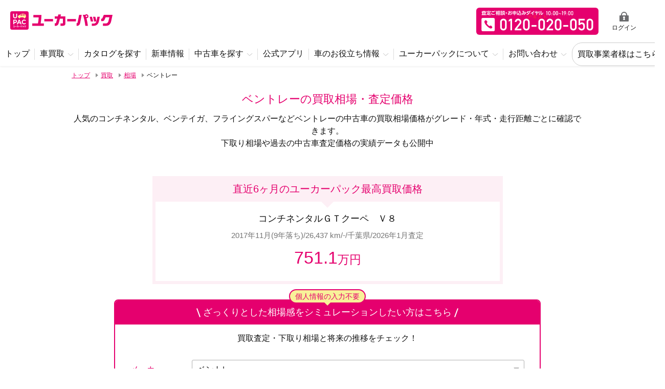

--- FILE ---
content_type: text/html; charset=utf-8
request_url: https://ucarpac.com/sell/m115
body_size: 14337
content:
<!DOCTYPE html>
<html class="no-js" xmlns:og="http://ogp.me/ns#" xmlns:fb="https://www.facebook.com/2008/fbml">
	<head>
		<meta charset="UTF-8">
		<meta name="viewport" content="width=device-width, initial-scale=1, shrink-to-fit=no">

		<title>ベントレーの買取相場・査定価格の実績データが満載 | ユーカーパック</title>
		<meta name="keywords" content="ユーカーパック,ucarpac,Ucar査定,ユーカーサテイ,買取,中古車,査定,ユーカー" />
		<meta name="description" content="車が高く売れる「ユーカーパック」が紹介するベントレーの買取相場・査定価格情報。人気のコンチネンタル、ベンテイガ、フライングスパーなどベントレーの中古車の買取相場価格がグレード・年式・走行距離ごとに確認できます。下取り相場や過去の中古車査定価格の実績データも公開中" />
		<meta name="copyright" content="Copyright UcarPAC Co. LTD." />
		<!-- 全体 OGP -->
<meta property="og:title" content="ベントレーの買取相場・査定価格の実績データが満載 | ユーカーパック" />
<meta property="og:description" content="車が高く売れる「ユーカーパック」が紹介するベントレーの買取相場・査定価格情報。人気のコンチネンタル、ベンテイガ、フライングスパーなどベントレーの中古車の買取相場価格がグレード・年式・走行距離ごとに確認できます。下取り相場や過去の中古車査定価格の実績データも公開中" />
<meta property="og:locale" content="ja_JP" />
<meta property="og:site_name" content="UcarPAC" />
<meta property="og:url" content="https://ucarpac.com/sell/m115" />
<meta property="og:image" content="https://cdn.ucarpac.com/assets/og-d23b7a12ed40c752e3948c91cc08a9196048be5e6fdbd8833c11a432d2ff9d8f.png" />

<!-- Facebook OGP -->
  <meta property="og:type" content="article" />
  <meta property="article:publisher", content="https://www.facebook.com/ucarpac/" />
<meta property="fb:app_id", content="1517984135092982" />

<!-- Twitter OGP -->
<meta name="twitter:card", content="summary_large_image" />
<meta name="twitter:site", content="@UcarPac" />
<meta name="twitter:image", content="https://cdn.ucarpac.com/assets/og-d23b7a12ed40c752e3948c91cc08a9196048be5e6fdbd8833c11a432d2ff9d8f.png" />
<meta name="twitter:title", content="ベントレーの買取相場・査定価格の実績データが満載 | ユーカーパック" />
<meta name="twitter:description", content="車が高く売れる「ユーカーパック」が紹介するベントレーの買取相場・査定価格情報。人気のコンチネンタル、ベンテイガ、フライングスパーなどベントレーの中古車の買取相場価格がグレード・年式・走行距離ごとに確認できます。下取り相場や過去の中古車査定価格の実績データも公開中" />
<meta name="twitter:url", content="https://ucarpac.com/sell/m115" />

		<link rel="canonical" href="https://ucarpac.com/sell/m115" />
		<link rel="icon" type="image/png" href="https://cdn.ucarpac.com/assets/favicon-06591ba775e3be7cfcdab738ae4dd47d5a782203140e8f0bd723375948662a43.ico" />
		<link rel="icon" type="image/png" href="https://cdn.ucarpac.com/assets/apple-touch-icon-180x180-7604eecf062d73769ff0b5d79619b42b5baa43ffc24ac3e83291baaa79b2538c.png" sizes="180x180" />
		<link rel="stylesheet" media="screen" href="https://cdn.ucarpac.com/assets/front/application-0c8ee2159c12138593a70f5fb93400dbb13fc68ce342618755a9028ca21c97f7.css" />

		<script>
  window.UcarApp = {
    controller: "sell/home",
    action: "car_maker"
  };
</script>

		<script src="https://cdn.ucarpac.com/assets/front/application-d692e62545ac0711a8ada49780e15b689f42ca4ce91c36691f65cda3b5a9220e.js"></script>
		<script src="https://cdnjs.cloudflare.com/ajax/libs/lazysizes/3.0.0/lazysizes.min.js" async></script><script src="https://cdnjs.cloudflare.com/ajax/libs/lazysizes/3.0.0/plugins/include/ls.include.min.js" async></script>

		<!-- Google Tag Manager -->
		<script>(function(w,d,s,l,i){w[l]=w[l]||[];w[l].push({'gtm.start':
		new Date().getTime(),event:'gtm.js'});var f=d.getElementsByTagName(s)[0],
		j=d.createElement(s),dl=l!='dataLayer'?'&l='+l:'';j.async=true;j.src=
		'https://www.googletagmanager.com/gtm.js?id='+i+dl;f.parentNode.insertBefore(j,f);
		})(window,document,'script','dataLayer','GTM-5T625M');</script>
		<!-- End Google Tag Manager -->

		<meta name="csrf-param" content="authenticity_token" />
<meta name="csrf-token" content="9fULUP5yNN8VeD7Z21tosLdijZH6ahWbkcTmkTJ1tq+e74lbtFRQcTGK5bVsbRiuczmKNFqKWzNXYMcUgwJ0Ug==" />

		

    <!-- Start VWO Async SmartCode -->
    <link rel="preconnect" href="https://dev.visualwebsiteoptimizer.com" />
    <script type='text/javascript' id='vwoCode'>
      window._vwo_code || (function() {
      var account_id=808217,
      version=2.0,
      settings_tolerance=2000,
      hide_element='body',
      hide_element_style = 'opacity:0 !important;filter:alpha(opacity=0) !important;background:none !important',
      /* DO NOT EDIT BELOW THIS LINE */
      f=false,w=window,d=document,v=d.querySelector('#vwoCode'),cK='_vwo_'+account_id+'_settings',cc={};try{var c=JSON.parse(localStorage.getItem('_vwo_'+account_id+'_config'));cc=c&&typeof c==='object'?c:{}}catch(e){}var stT=cc.stT==='session'?w.sessionStorage:w.localStorage;code={use_existing_jquery:function(){return typeof use_existing_jquery!=='undefined'?use_existing_jquery:undefined},library_tolerance:function(){return typeof library_tolerance!=='undefined'?library_tolerance:undefined},settings_tolerance:function(){return cc.sT||settings_tolerance},hide_element_style:function(){return'{'+(cc.hES||hide_element_style)+'}'},hide_element:function(){return typeof cc.hE==='string'?cc.hE:hide_element},getVersion:function(){return version},finish:function(){if(!f){f=true;var e=d.getElementById('_vis_opt_path_hides');if(e)e.parentNode.removeChild(e)}},finished:function(){return f},load:function(e){var t=this.getSettings(),n=d.createElement('script'),i=this;if(t){n.textContent=t;d.getElementsByTagName('head')[0].appendChild(n);if(!w.VWO||VWO.caE){stT.removeItem(cK);i.load(e)}}else{n.fetchPriority='high';n.src=e;n.type='text/javascript';n.onerror=function(){_vwo_code.finish()};d.getElementsByTagName('head')[0].appendChild(n)}},getSettings:function(){try{var e=stT.getItem(cK);if(!e){return}e=JSON.parse(e);if(Date.now()>e.e){stT.removeItem(cK);return}return e.s}catch(e){return}},init:function(){if(d.URL.indexOf('__vwo_disable__')>-1)return;var e=this.settings_tolerance();w._vwo_settings_timer=setTimeout(function(){_vwo_code.finish();stT.removeItem(cK)},e);var t=d.currentScript,n=d.createElement('style'),i=this.hide_element(),r=t&&!t.async&&i?i+this.hide_element_style():'',c=d.getElementsByTagName('head')[0];n.setAttribute('id','_vis_opt_path_hides');v&&n.setAttribute('nonce',v.nonce);n.setAttribute('type','text/css');if(n.styleSheet)n.styleSheet.cssText=r;else n.appendChild(d.createTextNode(r));c.appendChild(n);this.load('https://dev.visualwebsiteoptimizer.com/j.php?a='+account_id+'&u='+encodeURIComponent(d.URL)+'&vn='+version)}};w._vwo_code=code;code.init();})();
    </script>
    <!-- End VWO Async SmartCode -->


	</head>
	<body class="" id="sell">
		<div class="wrapper">
			
<header class="headerContainer">
	<header class="headerContainer__primary">
		<div class="headerContainer__logo">
			<a href="/">
				<img alt="ユーカーパック" src="https://cdn.ucarpac.com/assets/front/logo-51a420745f15033fce1957dbd37816693dc5a8cf8c8cc66b91e5201d62668593.svg" />
</a>		</div>
		<div class="headerContainer__right">
			<div class="headerContainer__right--tel">
				<a href="tel:0120020050">無料査定申込ダイアル 10:00~19:00 0120-020-050</a>
			</div>
			<div class="headerContainer__right--nav">
			<ul>
					<li>
						<a href="/users/sign_in">
							<div class="icon"><svg xmlns="http://www.w3.org/2000/svg" width="18" height="19"><path d="M17 19H1a1 1 0 01-1-1V8a1 1 0 011-1h2V6a6 6 0 1112 0v1h2a1 1 0 011 1v10a1 1 0 01-1 1zM8.958 9a1.959 1.959 0 00-.915 3.691L7 15.977h3.914l-1.04-3.287A1.959 1.959 0 008.958 9zM9 2a4.005 4.005 0 00-4 4v1h8V6a4 4 0 00-4-4z"/></svg></div>
							<div class="label">ログイン</div>
</a>					</li>
				<li>
					<a class="hamburger" href="#">
						<div class="icon"><span></span><span></span><span></span></div>
						<div class="label">MENU</div>
					</a>
				</li>
			</ul>
		</div>
	</header>
	<div class="headerContainer__nav">
		<div class="container">
			<nav class="nav-global">
				<ul>
					<li>
						<a href="/">
							<span>トップ</span>
</a>					</li>
					<li class="has-child">
						<a href="#"><span>車買取</span></a>
						<div class="child child--col-1">
							<ul>
								<li><a href="/sell"><span>車買取 トップ</span></a></li>
								<li><a href="/sell/marketprice"><span>車査定・買取相場一覧表</span></a></li>
								<li><a href="/sell/archive"><span>車査定・買取実績検索</span></a></li>
								<li><a href="/resalevalue"><span>リセールバリューランキング</span></a></li>
							</ul>
						</div>
					</li>
					<li>
						<a href="/catalog">
							<span>カタログを探す</span>
</a>					</li>
					<li>
						<a href="/newcar">
							<span>新車情報</span>
</a>					</li>
					<li class="has-child">
						<a href="/buy/search">
							<span>中古車を探す</span>
</a>						<div class="child">
							<ul>
								<li><a href="/buy/search"><span>個人売買でクルマを買う</span></a></li>
								<li><a href="/search"><span>中古車のプロにクルマをリクエスト</span></a></li>
							</ul>
						</div>
					</li>
					<li>
						<a href="https://ucarpac.com/contents/app/">
							<span>公式アプリ</span>
</a>					</li>
					<li class="has-child">
						<a href="#"><span>車のお役立ち情報</span></a>
						<div class="child">
							<ul>
								<li><a href="https://ucarpac.com/sell/useful/"><span>車を売る</span></a></li>
								<li><a href="https://ucarpac.com/buy/useful/"><span>車を買う</span></a></li>
							</ul>
						</div>
					</li>
					<li class="has-child">
						<a href="#"><span>ユーカーパックについて</span></a>
						<div class="child child--col-3">
							<ul>
								<li>
									<a href="https://ucarpac.com/contents/about/">
										<span>ユーカーパックの特徴</span>
</a>								</li>
								<li>
									<a href="https://ucarpac.com/contents/guide/">
										<span>売却までの流れ</span>
</a>								</li>
								<li>
									<a href="https://ucarpac.com/contents/faq/">
										<span>よくあるご質問</span>
</a>								</li>
								<li>
									<a href="https://ucarpac.com/contents/troubleshoot/">
										<span>トラブルシューティング</span>
</a>								</li>
							</ul>
							<ul>
								<li>
									<a href="https://ucarpac.com/contents/category/voice/">
										<span>お客様のレビュー</span>
</a>								</li>
								<li>
									<a href="https://ucarpac.com/contents/category/staff_voice/">
										<span>スタッフからの声</span>
</a>								</li>
								<li>
									<a href="https://www.ucarpac.co.jp">
										<span>会社概要</span>
</a>								</li>
							</ul>
							<ul>
								<li>
									<a href="https://ucarpac.com/contents/ambassa/">
										<span>ユーカーパックを紹介する</span>
</a>								</li>
							</ul>
						</div>
					</li>
					<li class="has-child">
						<a href="#"><span>お問い合わせ</span></a>
						<div class="child">
							<ul>
								<li><a href="tel:0120020050"><span>電話でのお問い合わせ</span></a></li>
								<li>
									<a href="/inquiries">
										<span>フォームでのお問い合わせ</span>
</a>								</li>
							</ul>
						</div>
					</li>
					<li class="bid-content">
						<a href="https://bid.ucarpac.com/">
							<span>買取事業者様はこちら</span>
</a>					</li>
				</ul>
			</nav>
		</div>
	</div>
</header>

			

					<div class="breadcrumb pc">
			<div class="container">
				<ol>
							<li>
								<a href="/"><span>トップ</span></a>
							</li>
							<li>
								<a href="/sell"><span>買取</span></a>
							</li>
							<li>
								<a href="/sell/marketprice"><span>相場</span></a>
							</li>
							<li>
								<span>ベントレー</span>
							</li>
				</ol>
			</div>
		</div>


						<div class="breadcrumb sp">
			<div class="container">
				<ol>
							<li>
								<a href="/"><span>トップ</span></a>
							</li>
							<li>
								<a href="/sell"><span>買取</span></a>
							</li>
							<li>
								<a href="/sell/marketprice"><span>相場</span></a>
							</li>
							<li>
								<span>ベントレー</span>
							</li>
				</ol>
			</div>
		</div>


			

  <div class="page-header">
    <div class="container">
      <h1>ベントレーの買取相場・査定価格</h1>
      <div class="page-header__lead">
        <div class="limit-text">
          <div class="limit-text-inner">
            人気のコンチネンタル、ベンテイガ、フライングスパーなどベントレーの中古車の買取相場価格がグレード・年式・走行距離ごとに確認できます。
            <br class="br-pc">
            下取り相場や過去の中古車査定価格の実績データも公開中
          </div>
        </div>
      </div>
    </div>
  </div>

<main class="content">
  <div class="container">
    <div class="article highest">
      <h2>直近6ヶ月のユーカーパック最高買取価格</h2>
      <a class="highest-description" href="/sell/m115/n003/g0/108567">
        <div class="highest-name">コンチネンタルＧＴクーペ　Ｖ８</div>
        <div class="highest-spec">2017年11月(9年落ち)/26,437 km/-/千葉県/2026年1月査定</div>
        <div class="highest-price"><span>751.1</span>万円</div>
</a>    </div>
  </div>
  <div class="container">
    <form id="sell_compact_search_item" action="/sell/compact_search" accept-charset="UTF-8" method="get">
<div class="souba-rough">
  <div class="souba-rough__header">
    <h3>ざっくりとした相場感を<br class="br-xs">シミュレーションしたい方はこちら</h3><span class="badge">個人情報の入力不要</span>
  </div>
  <div class="souba-rough__body">
    <p>買取査定・下取り相場と将来の推移をチェック！</p>
    <dl> <dt><span>メーカー</span></dt>
      <dd>
        <select name="ma" id="ma"><option value="">指定なし</option><option value="001">トヨタ</option>
<option value="002">日産</option>
<option value="003">ホンダ</option>
<option value="004">三菱</option>
<option value="005">マツダ</option>
<option value="007">スバル</option>
<option value="008">スズキ</option>
<option value="009">ダイハツ</option>
<option value="177">レクサス</option>
<option value="010">光岡自動車</option>
<option value="006">いすゞ</option>
<option value="130">メルセデスベンツ</option>
<option value="123">ＢＭＷ</option>
<option value="126">アウディ</option>
<option value="128">フォルクスワーゲン</option>
<option value="168">ミニ</option>
<option value="129">ポルシェ</option>
<option value="132">プジョー</option>
<option value="133">ルノー</option>
<option value="131">シトロエン</option>
<option value="135">アルファロメオ</option>
<option value="136">フィアット</option>
<option value="148">ジープ</option>
<option value="118">ランドローバー</option>
<option value="142">ボルボ</option>
<option value="101">キャデラック</option>
<option value="102">クライスラー</option>
<option value="104">シボレー</option>
<option value="105">ビュイック</option>
<option value="106">フォード</option>
<option value="109">リンカーン</option>
<option value="113">ジャガー</option>
<option value="114">ダイムラー</option>
<option selected="selected" value="115">ベントレー</option>
<option value="119">ロータス</option>
<option value="122">ＡＭＧ</option>
<option value="124">アルピナ</option>
<option value="125">ＭＣＣ</option>
<option value="137">フェラーリ</option>
<option value="138">マセラティ</option>
<option value="139">ランチア</option>
<option value="140">ランボルギーニ</option>
<option value="141">サーブ</option>
<option value="144">ヒョンデ</option>
<option value="149">ダッジ</option>
<option value="157">ＧＭＣ</option>
<option value="161">ハマー</option>
<option value="162">輸入　レクサス</option>
<option value="163">インフィニティ</option>
<option value="166">ブラバス</option>
<option value="169">輸入　トヨタ</option>
<option value="170">輸入　日産</option>
<option value="171">輸入　ホンダ</option>
<option value="181">アバルト</option>
<option value="182">プロトン</option>
<option value="204">テスラ</option></select>
      </dd>
    </dl>
    <dl> <dt><span>車種</span></dt>
      <dd>
        <select name="fa" id="fa" data-family-code="null"><option value="">指定なし</option></select>
      </dd>
    </dl>
    <dl> <dt><span>グレード</span></dt>
      <dd>
        <select name="gd" id="gd" data-grade-code="null"><option value="">指定なし</option></select>
      </dd>
    </dl>
  </div>
  <div class="souba-rough__footer">
    <a class="btn submit btn-more-right" href="javascript:void(0)">
      <span>買取・下取り相場を見る</span>
    </a>
  </div>
</div>
</form>
  </div>

  <div class="satei-start">
  <div class="satei-start__header">
    <div class="satei-start__header-bubble"><span>売却をご検討中の方</span></div>
    <div class="satei-start__header-ttl">今すぐ無料査定に申し込み！</div>
  </div>

  <a href="#new_guest">
    <div class="badge">完全<br>無料</div>
    <div class="label">
      <div class="bubble"><span>入力はカンタン30秒</span></div>
      <div class="title">査定依頼スタート</div>
    </div>
  </a>
</div>


    <nav class="nav-local nav-local__xs-grid">
      <div class="container">
        <ul>
          <li><a href="#list"><span>車種一覧</span></a></li>
          <li><a href="#item_list"><span>実績一覧</span></a></li>
          <li><a href="#review"><span>口コミ</span></a></li>
          
        </ul>
      </div>
    </nav>
    <div class="container">
      <div class="article" id="ranking">
        <h2 class="icon-title">
          <div class="icon">
            <img src="https://cdn.ucarpac.com/assets/front/title_icon_crown-7fb9db08f9b1396b743edbfd19527cb2286de12eb6aa9241a55ae3f708eb5c2e.svg" alt="Title icon crown" />
          </div>
          <div class="label">ベントレーの人気車種の買取相場</div>
        </h2>
        <div class="search-ranking">
            
            <div class="search-ranking__list">
              <div class="item rank-1">
                <a href="/sell/m115/n003">
                  <div class="item__header">
                    <div class="rank">1</div>
                    <div class="name">コンチネンタル</div>
                  </div>
                  <div class="item__body">
                    <div class="thumb">
                      <img alt="コンチネンタル" class="lazyload" data-src="https://cdn.ucarpac.com/public/car/images/files/011/818/739/thumb/66798e1894c7b72807a003ad7a64f2cd5d0379c7.jpg?1695956845" src="" width="120" height="90" />
                    </div>
                    <dl>
                      <dt>買取相場</dt>
                      <dd><span>- 万円</span></dd>
                    </dl>
                  </div>
</a>              </div>
            
            
            
            
              <div class="item rank-2">
                <a href="/sell/m115/n007">
                  <div class="item__header">
                    <div class="rank">2</div>
                    <div class="name">ベンテイガ</div>
                  </div>
                  <div class="item__body">
                    <div class="thumb">
                      <img alt="ベンテイガ" class="lazyload" data-src="https://cdn.ucarpac.com/public/car/images/files/010/605/064/thumb/6db9cc1c1d5e4c5d4a989cc6812b429f08aaf53d.jpg?1673422204" src="" width="120" height="90" />
                    </div>
                    <dl>
                      <dt>買取相場</dt>
                      <dd><span>- 万円</span></dd>
                    </dl>
                  </div>
</a>              </div>
            
            
            
            
              <div class="item rank-3">
                <a href="/sell/m115/n005">
                  <div class="item__header">
                    <div class="rank">3</div>
                    <div class="name">フライングスパー</div>
                  </div>
                  <div class="item__body">
                    <div class="thumb">
                      <img alt="フライングスパー" class="lazyload" data-src="https://cdn.ucarpac.com/public/car/images/files/010/034/433/thumb/37312227b961369514e65c15bbd3e0cc99206f4d.jpg?1662779737" src="" width="120" height="90" />
                    </div>
                    <dl>
                      <dt>買取相場</dt>
                      <dd><span>- 万円</span></dd>
                    </dl>
                  </div>
</a>              </div>
            </div>
            
        </div>
        <div class="latest__list--btn--green">
          <a href="https://clocoo.web.app/line/liff/qr/itrigger_ucarpac/connected/1656344922-zD9KnJla">
            <p>LINEで</p>
            <p>相場情報･新着実績を受け取る</p>
</a>        </div>
      </div>

      <div class="article car_list" id="list">
            <div class="article">
	<h2 class="icon-title">
		<div class="icon"><img src="/assets/front/title_icon_car-25b5e6894b00cfc9312be14db4e9f4ffd4a5dc1094bb1883bb734d4d4a491aaf.svg" alt="Title icon car" /></div>
		<div class="label">ベントレーの車種一覧</div>
	</h2>
	<div class="buy-catalog-tabs tab-panel car_list_pc">
		<div class="buy-catalog-tabs__tab tab">
			<ul>
				<li class="current"><a href="#default">全て</a></li>
				<li class="disabled"><a href="#car-alphabet">英数</a></li>
				<li ><a href="#car-a">ア行</a></li>
				<li ><a href="#car-k">カ行</a></li>
				<li class="disabled"><a href="#car-s">サ行</a></li>
				<li ><a href="#car-t">タ行</a></li>
				<li class="disabled"><a href="#car-n">ナ行</a></li>
				<li ><a href="#car-h">ハ行</a></li>
				<li ><a href="#car-m">マ行</a></li>
				<li class="disabled"><a href="#car-y">ヤ行</a></li>
				<li class="disabled"><a href="#car-r">ラ行</a></li>
				<li class="disabled"><a href="#car-w">ワ行</a></li>
			</ul>
		</div>
		<div class="buy-catalog-tabs__panel panel">
			<div id="default">
				<div class="buy-list">
					<div class="buy-list__inner">
									<a class="buy-list__item" href="/sell/m115/n001">
								<div class="buy-list__item--body">
									<div class="thumb no_image h_90">
										<img alt="no image" class="no_image h_90" src="/assets/no_image-aaf12c70422586da10647e1c0c6f9fdd8201d8021d741aaeae9c83e39c8ca612.png" />
									</div>
									<div class="description">
										<div class="name">アズール</div>
										<div class="soba_list">
											<dl>
												<dt>買取相場</dt>
												<dd>
													<span>141.2</span>万円〜<span>479.0</span>万円
												</dd>
											</dl>
										</div>
									</div>
								</div>
							</a>
									<a class="buy-list__item" href="/sell/m115/n002">
								<div class="buy-list__item--body">
									<div class="thumb no_image h_90">
										<img alt="no image" class="no_image h_90" src="/assets/no_image-aaf12c70422586da10647e1c0c6f9fdd8201d8021d741aaeae9c83e39c8ca612.png" />
									</div>
									<div class="description">
										<div class="name">アルナージ</div>
										<div class="soba_list">
											<dl>
												<dt>買取相場</dt>
												<dd>
													<span>- 万円</span>
												</dd>
											</dl>
										</div>
									</div>
								</div>
							</a>
									<a class="buy-list__item" href="/sell/m115/n003">
								<div class="buy-list__item--body">
									<div class="thumb ">
										<img alt="ベントレー コンチネンタル" class="lazyload" data-src="https://cdn.ucarpac.com/public/car/images/files/011/818/739/thumb/66798e1894c7b72807a003ad7a64f2cd5d0379c7.jpg?1695956845" src="" />
									</div>
									<div class="description">
										<div class="name">コンチネンタル</div>
										<div class="soba_list">
											<dl>
												<dt>買取相場</dt>
												<dd>
													<span>- 万円</span>
												</dd>
											</dl>
										</div>
									</div>
								</div>
							</a>
									<a class="buy-list__item" href="/sell/m115/n004">
								<div class="buy-list__item--body">
									<div class="thumb no_image h_90">
										<img alt="no image" class="no_image h_90" src="/assets/no_image-aaf12c70422586da10647e1c0c6f9fdd8201d8021d741aaeae9c83e39c8ca612.png" />
									</div>
									<div class="description">
										<div class="name">ターボ</div>
										<div class="soba_list">
											<dl>
												<dt>買取相場</dt>
												<dd>
													<span>- 万円</span>
												</dd>
											</dl>
										</div>
									</div>
								</div>
							</a>
									<a class="buy-list__item" href="/sell/m115/n005">
								<div class="buy-list__item--body">
									<div class="thumb ">
										<img alt="ベントレー フライングスパー" class="lazyload" data-src="https://cdn.ucarpac.com/public/car/images/files/010/034/433/thumb/37312227b961369514e65c15bbd3e0cc99206f4d.jpg?1662779737" src="" />
									</div>
									<div class="description">
										<div class="name">フライングスパー</div>
										<div class="soba_list">
											<dl>
												<dt>買取相場</dt>
												<dd>
													<span>- 万円</span>
												</dd>
											</dl>
										</div>
									</div>
								</div>
							</a>
									<a class="buy-list__item" href="/sell/m115/n006">
								<div class="buy-list__item--body">
									<div class="thumb no_image h_90">
										<img alt="no image" class="no_image h_90" src="/assets/no_image-aaf12c70422586da10647e1c0c6f9fdd8201d8021d741aaeae9c83e39c8ca612.png" />
									</div>
									<div class="description">
										<div class="name">ブルックランズ</div>
										<div class="soba_list">
											<dl>
												<dt>買取相場</dt>
												<dd>
													<span>- 万円</span>
												</dd>
											</dl>
										</div>
									</div>
								</div>
							</a>
									<a class="buy-list__item" href="/sell/m115/n007">
								<div class="buy-list__item--body">
									<div class="thumb ">
										<img alt="ベントレー ベンテイガ" class="lazyload" data-src="https://cdn.ucarpac.com/public/car/images/files/010/605/064/thumb/6db9cc1c1d5e4c5d4a989cc6812b429f08aaf53d.jpg?1673422204" src="" />
									</div>
									<div class="description">
										<div class="name">ベンテイガ</div>
										<div class="soba_list">
											<dl>
												<dt>買取相場</dt>
												<dd>
													<span>- 万円</span>
												</dd>
											</dl>
										</div>
									</div>
								</div>
							</a>
									<a class="buy-list__item" href="/sell/m115/n008">
								<div class="buy-list__item--body">
									<div class="thumb no_image h_90">
										<img alt="no image" class="no_image h_90" src="/assets/no_image-aaf12c70422586da10647e1c0c6f9fdd8201d8021d741aaeae9c83e39c8ca612.png" />
									</div>
									<div class="description">
										<div class="name">ミュルザンヌ</div>
										<div class="soba_list">
											<dl>
												<dt>買取相場</dt>
												<dd>
													<span>- 万円</span>
												</dd>
											</dl>
										</div>
									</div>
								</div>
							</a>
					</div>
				</div>
			</div>

				<div id="car-a">
					<div class="buy-list">
						<div class="buy-list__inner">
							<a class="buy-list__item" href="/sell/m115/n001">
							<div class="buy-list__item--body">
								<div class="thumb no_image h_90">
									<img alt="no image" class="no_image h_90" src="/assets/no_image-aaf12c70422586da10647e1c0c6f9fdd8201d8021d741aaeae9c83e39c8ca612.png" />
								</div>
								<div class="description">
									<div class="name">アズール</div>
									<div class="soba_list">
										<dl>
											<dt>買取相場</dt>
											<dd>
												<span>141.2</span>万円〜<span>479.0</span>万円
											</dd>
										</dl>
									</div>
								</div>
							</div>
							</a>
							<a class="buy-list__item" href="/sell/m115/n002">
							<div class="buy-list__item--body">
								<div class="thumb no_image h_90">
									<img alt="no image" class="no_image h_90" src="/assets/no_image-aaf12c70422586da10647e1c0c6f9fdd8201d8021d741aaeae9c83e39c8ca612.png" />
								</div>
								<div class="description">
									<div class="name">アルナージ</div>
									<div class="soba_list">
										<dl>
											<dt>買取相場</dt>
											<dd>
												<span>- 万円</span>
											</dd>
										</dl>
									</div>
								</div>
							</div>
							</a>
						</div>
					</div>
				</div>
				<div id="car-k">
					<div class="buy-list">
						<div class="buy-list__inner">
							<a class="buy-list__item" href="/sell/m115/n003">
							<div class="buy-list__item--body">
								<div class="thumb ">
									<img alt="ベントレー コンチネンタル" class="lazyload" data-src="https://cdn.ucarpac.com/public/car/images/files/011/818/739/thumb/66798e1894c7b72807a003ad7a64f2cd5d0379c7.jpg?1695956845" src="" />
								</div>
								<div class="description">
									<div class="name">コンチネンタル</div>
									<div class="soba_list">
										<dl>
											<dt>買取相場</dt>
											<dd>
												<span>- 万円</span>
											</dd>
										</dl>
									</div>
								</div>
							</div>
							</a>
						</div>
					</div>
				</div>
				<div id="car-t">
					<div class="buy-list">
						<div class="buy-list__inner">
							<a class="buy-list__item" href="/sell/m115/n004">
							<div class="buy-list__item--body">
								<div class="thumb no_image h_90">
									<img alt="no image" class="no_image h_90" src="/assets/no_image-aaf12c70422586da10647e1c0c6f9fdd8201d8021d741aaeae9c83e39c8ca612.png" />
								</div>
								<div class="description">
									<div class="name">ターボ</div>
									<div class="soba_list">
										<dl>
											<dt>買取相場</dt>
											<dd>
												<span>- 万円</span>
											</dd>
										</dl>
									</div>
								</div>
							</div>
							</a>
						</div>
					</div>
				</div>
				<div id="car-h">
					<div class="buy-list">
						<div class="buy-list__inner">
							<a class="buy-list__item" href="/sell/m115/n005">
							<div class="buy-list__item--body">
								<div class="thumb ">
									<img alt="ベントレー フライングスパー" class="lazyload" data-src="https://cdn.ucarpac.com/public/car/images/files/010/034/433/thumb/37312227b961369514e65c15bbd3e0cc99206f4d.jpg?1662779737" src="" />
								</div>
								<div class="description">
									<div class="name">フライングスパー</div>
									<div class="soba_list">
										<dl>
											<dt>買取相場</dt>
											<dd>
												<span>- 万円</span>
											</dd>
										</dl>
									</div>
								</div>
							</div>
							</a>
							<a class="buy-list__item" href="/sell/m115/n006">
							<div class="buy-list__item--body">
								<div class="thumb no_image h_90">
									<img alt="no image" class="no_image h_90" src="/assets/no_image-aaf12c70422586da10647e1c0c6f9fdd8201d8021d741aaeae9c83e39c8ca612.png" />
								</div>
								<div class="description">
									<div class="name">ブルックランズ</div>
									<div class="soba_list">
										<dl>
											<dt>買取相場</dt>
											<dd>
												<span>- 万円</span>
											</dd>
										</dl>
									</div>
								</div>
							</div>
							</a>
							<a class="buy-list__item" href="/sell/m115/n007">
							<div class="buy-list__item--body">
								<div class="thumb ">
									<img alt="ベントレー ベンテイガ" class="lazyload" data-src="https://cdn.ucarpac.com/public/car/images/files/010/605/064/thumb/6db9cc1c1d5e4c5d4a989cc6812b429f08aaf53d.jpg?1673422204" src="" />
								</div>
								<div class="description">
									<div class="name">ベンテイガ</div>
									<div class="soba_list">
										<dl>
											<dt>買取相場</dt>
											<dd>
												<span>- 万円</span>
											</dd>
										</dl>
									</div>
								</div>
							</div>
							</a>
						</div>
					</div>
				</div>
				<div id="car-m">
					<div class="buy-list">
						<div class="buy-list__inner">
							<a class="buy-list__item" href="/sell/m115/n008">
							<div class="buy-list__item--body">
								<div class="thumb no_image h_90">
									<img alt="no image" class="no_image h_90" src="/assets/no_image-aaf12c70422586da10647e1c0c6f9fdd8201d8021d741aaeae9c83e39c8ca612.png" />
								</div>
								<div class="description">
									<div class="name">ミュルザンヌ</div>
									<div class="soba_list">
										<dl>
											<dt>買取相場</dt>
											<dd>
												<span>- 万円</span>
											</dd>
										</dl>
									</div>
								</div>
							</div>
							</a>
						</div>
					</div>
				</div>
		</div>
	</div>
</div>


          <div class="latest__list--btn--green">
            <a href="https://clocoo.web.app/line/liff/qr/itrigger_ucarpac/connected/1656344922-zD9KnJla">
              <p>LINEで</p>
              <p>相場情報･新着実績を受け取る</p>
</a>          </div>
      </div>

        <div class="article" id="item_list">
  <h2 class="icon-title">
    <div class="icon"><img src="/assets/front/title_icon_car-25b5e6894b00cfc9312be14db4e9f4ffd4a5dc1094bb1883bb734d4d4a491aaf.svg" alt="Title icon car" /></div>
    <div class="label">
        ベントレーの直近の買取・査定実績
    </div>
  </h2>
  <div class="kaitori-hisory-list">
    <div class="kaitori-hisory-list-num">
      <dl>
        <dt>買取実績</dt>
        <dd><span>6</span>件</dd>
      </dl>
    </div>
    <div class="latest kaitori-latest">
      <div class="achievement_latest__list">
        <div class="achievement_latest__list--body">
            <div class="item ">
              <a href="/sell/m115/n003/g0/91739">
                <div class="thumb"><img alt="コンチネンタル" class="lazyload" data-src="https://cdn.ucarpac.com/public/car/images/files/011/818/739/thumb/66798e1894c7b72807a003ad7a64f2cd5d0379c7.jpg?1695956845" src="" width="120" height="90" /></div>
                <div class="description">
                  <div class="title">
                    <div class="name">コンチネンタルフライングスパー</div>
                    <div class="info">2010年9月(15年落ち)/75,691 km/ブラック/大阪府/2023年9月査定</div>
                  </div>
                  <dl>
                    <dd>
                      <div class="price"><span>180.1</span>万円</div>
                      <div class="comp">
                        <div><span>+26.2</span>万円</div>
                      </div>
                    </dd>
                  </dl>
                </div>
</a>            </div>
            <div class="item ">
              <a href="/sell/m115/n007/g0/85412">
                <div class="thumb"><img alt="ベンテイガ" class="lazyload" data-src="https://cdn.ucarpac.com/public/car/images/files/010/605/064/thumb/6db9cc1c1d5e4c5d4a989cc6812b429f08aaf53d.jpg?1673422204" src="" width="120" height="90" /></div>
                <div class="description">
                  <div class="title">
                    <div class="name">ベンテイガⅤ８</div>
                    <div class="info">2020年2月(5年落ち)/13,151 km/コン/兵庫県/2023年1月査定</div>
                  </div>
                  <dl>
                    <dd>
                      <div class="price"><span>1500.0</span>万円</div>
                    </dd>
                  </dl>
                </div>
</a>            </div>
            <div class="item ">
              <a href="/sell/m115/n005/g0/83367">
                <div class="thumb"><img alt="フライングスパー" class="lazyload" data-src="https://cdn.ucarpac.com/public/car/images/files/010/034/433/thumb/37312227b961369514e65c15bbd3e0cc99206f4d.jpg?1662779737" src="" width="120" height="90" /></div>
                <div class="description">
                  <div class="title">
                    <div class="name">フライングスパーベースグレード</div>
                    <div class="info">2014年6月(11年落ち)/18,700 km/クロ/東京都/2022年9月査定</div>
                  </div>
                  <dl>
                    <dd>
                      <div class="price"><span>730.0</span>万円</div>
                    </dd>
                  </dl>
                </div>
</a>            </div>
            <div class="item ">
              <a href="/sell/m115/n003/g0/68163">
                <div class="thumb"><img alt="コンチネンタル" class="lazyload" data-src="https://cdn.ucarpac.com/public/car/images/files/005/900/130/thumb/9119a9ec838b55b2f0ff66a5479c596ac35704ea.jpg?1593230234" src="" width="120" height="90" /></div>
                <div class="description">
                  <div class="title">
                    <div class="name">コンチネンタル不明</div>
                    <div class="info">2005年9月(20年落ち)/59,549 km/クロ/愛知県/2020年6月査定</div>
                  </div>
                  <dl>
                    <dd>
                      <div class="price"><span>228.5</span>万円</div>
                    </dd>
                  </dl>
                </div>
</a>            </div>
            <div class="item ">
              <a href="/sell/m115/n003/g0/67764">
                <div class="thumb"><img alt="コンチネンタル" class="lazyload" data-src="https://cdn.ucarpac.com/public/car/images/files/005/781/842/thumb/c9e4df27c9c004e2a7b610ec06426184aabe16b3.jpg?1593217700" src="" width="120" height="90" /></div>
                <div class="description">
                  <div class="title">
                    <div class="name">コンチネンタルＧＴクーペ　ＧＴ　Ｖ８</div>
                    <div class="info">2014年4月(11年落ち)/53,118 km/シロ/東京都/2020年5月査定</div>
                  </div>
                  <dl>
                    <dd>
                      <div class="price"><span>604.5</span>万円</div>
                    </dd>
                  </dl>
                </div>
</a>            </div>
            <div class="item ">
              <a href="/sell/m115/n003/g0/54915">
                <div class="thumb"><img alt="コンチネンタル" class="lazyload" data-src="https://cdn.ucarpac.com/public/car/images/files/003/510/974/thumb/b3cdd7c2d2e988328506729ebfd427c81f827bed.jpg?1593148313" src="" width="120" height="90" /></div>
                <div class="description">
                  <div class="title">
                    <div class="name">コンチネンタルＧＴクーペ　</div>
                    <div class="info">2005年2月(20年落ち)/45,129 km/シルバー/東京都/2019年6月査定</div>
                  </div>
                  <dl>
                    <dd>
                      <div class="price"><span>240.0</span>万円</div>
                      <div class="comp">
                        <div><span>+80.0</span>万円</div>
                      </div>
                    </dd>
                  </dl>
                </div>
</a>            </div>
        </div>
        <div class="meta-footer">
          <div class="purchase-data__table--note">※買取相場価格は当時</div>
        </div>
      </div>
    </div>
  </div>
</div>



        <div class="article page-maker__knowledge">
          <h2 class="icon-title">
            <div class="icon"><img src="https://cdn.ucarpac.com/assets/front/title_icon_info-3425b46f9100413f549cd4ab639170fc892cb8940b219db327a5af00c7507276.svg" alt="Title icon info" /></div>
            <div class="label">ベントレーの豆知識</div>
          </h2>
          <div class="accordion"><div class="accordion__item">
<div class="accordion__item--control">
<h3>関連項目</h3>
</div>

<div class="accordion__item--panel">
<ul>
	<li><a href="https://ucarpac.com/sell/c1">輸入車・外車</a></li>
	<li><a href="https://ucarpac.com/sell/c1/c6">イギリス車(英国車)</a></li>
</ul>
</div>
</div></div>
        </div>
    </div>

  <div class="container">
    <div class= "related-articles lazyload" data-include="/step_render/%2504%2508%255B%2506I%2522%250Fsell%252Fabout%2506%253A%2506ET">loading</div>
  </div>


  <form class="new_guest" id="new_guest" action="/lp/52/step1" accept-charset="UTF-8" method="post"><input type="hidden" name="authenticity_token" value="OI0uc4zFdLefJgmZ/ANckziPOteT5PMVJb5RM4kWO9hTl6x4xuMQGbvU0vVLNSyN/NQ9cjMEvb3jGnC2OGH5JQ==" />
	<input type="hidden" name="keyword" id="keyword" />
	<input type="hidden" name="utm_source" id="utm_source" />
		<input value="LP52" type="hidden" name="guest[inflow]" id="guest_inflow" />
			<div class="satei-entry--myauction"></div>
	<div class="satei-entry" id="satei-entry">
		<div class="satei-entry__header">
				<h2>入力はカンタン30秒！</h2>
		</div>
		
		<div class="satei-entry__form">
			<div class="satei-entry__form--box--truck">
				<div class="box__header">
					<a href="https://ucarpac.com/sell/useful/truck_bus_form/">※トラック・バスの方はこちら</a>
				</div>
			</div>
			<div class="satei-entry__form--box">
				<div class="box__header"><h3>お車情報入力</h3></div>
				<div class="box__body">
					<div class="entry__table">
						<div class="row">
							<div class="col-h">
								<span class="required">必須</span>
								<label for="selectMaker">メーカー・車種</label>
							</div>
							<div class="col-d">
								<div class="satei-entry__modal--btn input__action" id="selectMaker" data-modal="modalMaker">選択してください</div>
								<input type="hidden" value="" name="guest[car_maker_code]" id="guest_car_maker_code" />
								<input type="hidden" value="" name="guest[car_family_code]" id="guest_car_family_code" />
								<div class="error-msg error-msg__car_maker_family"></div>
							</div>
						</div>

						<div class=row>
							<div class="col-h">
								<span class="required">必須</span>
								<label for="selectYear">年式</label>
								<div>※不明の場合はだいたいでOK</div>
							</div>
							<div class="col-d">
									<div class="satei-entry__modal--btn input__action" id="selectYear" data-modal="modalYear">選択してください</div>
									<input type="hidden" name="guest[car_model_year]" id="guest_car_model_year" />
								<div class="error-msg error-msg__car_model_year"></div>
							</div>
						</div>

						<div class=row>
							<div class="col-h">
								<span class="required">必須</span>
								<label for="selectMileage">走行距離</label>
								<div>※不明の場合はだいたいでOK</div>
							</div>
							<div class="col-d">
								<div class="satei-entry__modal--btn input__action" id="selectMileage" data-modal="modalMileage">選択してください</div>
								<div class="error-msg error-msg__car_mileage"></div>
								<input type="hidden" name="guest[car_mileage]" id="guest_car_mileage" />
							</div>
						</div>
					</div>
					<div class="satei-entry__form--btn"><a href="#" id="sellCompactCustomerBlock" style="display:none;"><span class="label">無料</span><span class="title">次へ（30秒で完了）</span></a></div>
				</div>
			</div>
			<div class="satei-entry__form--box" id="sellCompactCustomerHide">
				<div class="box__header"><h3>お客様情報入力</h3></div>
				<div class="box__body">
					<div class="entry__table">
						<div class=row>
							<div class="col-h">
								<span class="required">必須</span>
								<label for="guest_last_name">お名前（かな）</label>
							</div>
							<div class="col-d">
								<div class="form-horizon">
									<div>
										<input placeholder="せい" size="20" class="input__action" autocomplete="family-name" inputmode="text" type="text" name="guest[last_name]" id="guest_last_name" />
										<div class="error-msg error-msg__last_name"></div>
									</div>
									<div>
										<input placeholder="めい" size="20" class="input__action" autocomplete="given-name" inputmode="text" type="text" name="guest[first_name]" id="guest_first_name" />
										<div class="error-msg error-msg__first_name"></div>
									</div>
								</div>
								<input value="notice+1769199710@ucarpac.co.jp" type="hidden" name="guest[email]" id="guest_email" />
							</div>
						</div>

						<div class=row>
							<div class="col-h">
								<span class="required">必須</span>
								<label for="guest_address_attributes_code">郵便番号</label>
								<a href="https://www.post.japanpost.jp/zipcode/index.html", target="_blank">郵便番号を調べる</a>
							</div>
							<div class="col-d">
								
									<div class="form-zip"><input placeholder="例: 1500021" class="zip form_address_search input__action" size="20" autocomplete="postal-code" inputmode="numeric" type="tel" name="guest[address_attributes][code]" id="guest_address_attributes_code" /></div>
									<div class="address">郵便番号入力後、住所が自動入力されます</div>
									<div class="error-msg error-msg__address_attributes"></div>
									<input value="0" type="hidden" name="guest[address_attributes][prefecture_id]" id="guest_address_attributes_prefecture_id" />
									<input value="不明" type="hidden" name="guest[address_attributes][city]" id="guest_address_attributes_city" />
									<input value="不明" type="hidden" name="guest[address_attributes][street]" id="guest_address_attributes_street" />
							</div>
						</div>
						<div class=row>
							<div class="col-h">
								<span class="required">必須</span>
								<label for="guest_phone_number">電話番号</label>
							</div>
							<div class="col-d">
								<div class="form-tel"><input placeholder="例: 090○○○○××××" class="input__action" size="30" autocomplete="tel" inputmode="tel" type="tel" name="guest[phone_number]" id="guest_phone_number" /></div>
								<div class="error-msg error-msg__phone_number"></div>
							</div>
						</div>
						<div class=row>
							<div class="col-h">
								<span class="required">必須</span>
								<label for="guest_reason_id">ユーカーパックをどこで知りましたか</label>
							</div>
							<div class="col-d">
								<div class="select"><select class="input__action" name="guest[reason_id]" id="guest_reason_id"><option value="">選択してください</option>
<option value="2">検索サイト（Google・Yahoo!など）</option>
<option value="44">インターネット記事</option>
<option value="1">インターネット広告</option>
<option value="63">インターネット上の口コミ・評判</option>
<option value="67">YouTubeの広告やコンテンツ</option>
<option value="68">TikTokの広告やコンテンツ</option>
<option value="69">Facebookの広告やコンテンツ</option>
<option value="70">Instagramの広告やコンテンツ</option>
<option value="71">その他SNS</option>
<option value="72">AIツール（ChatGPT、Genimiなど）</option>
<option value="62">TVer広告</option>
<option value="59">ラジオ&gt;J-WAVE（東京）</option>
<option value="60">ラジオ&gt;ZIP-FM（愛知）</option>
<option value="23">新聞・雑誌・チラシなど</option>
<option value="45">紹介店舗・紹介者</option>
<option value="4">家族・友人・知人</option>
<option value="66">ユーカーパックアプリ</option>
<option value="5">その他</option></select></div>
								<div class="error-msg error-msg__reason_id"></div>
							</div>
						</div>
					</div>
				</div>
				<div class="satei-entry__form--box">
					<div class="privacy">
						<a href="https://www.ucarpac.co.jp/company/privacy.html", target="_blank">個人情報保護方針</a>に同意の上 査定に申し込む
					</div>
				</div>
				<div class="satei-entry__form--btn"><a href="#"><span>無料査定を申し込む</span></a></div>
			</div>
		</div>
		<div class="satei-entry__tel">
			<div class="satei-entry__tel--lead">車買取・査定 ご相談ダイヤル</div>
			<div class="satei-entry__tel--free"><span>通話料無料</span></div>
			<div class="satei-entry__tel--block"><a href="tel:0120020050"><span>0120-020-050</span></a>
				<div class="label">お電話での査定お申込みも受け付けております。<br>車買取・査定に関するご相談もお気軽にお電話ください。</div>
			</div>
			<div class="satei-entry__tel--support">ユーカーパック サポートセンター<br>（受付時間 10:00～19:00 定休：祝日除く木）</div>
		</div>
	</div>

	<!--査定フォーム用モーダル-->
<div class="satei-modal" id="modalContents">
  <!--メーカー-->
  <div class="modal" id="modalMaker">
    <div class="modal-container">
      <div class="satei-modal__header">
        <div class="satei-modal__header--title">
          <div class="satei-modal__header--label">メーカーを選択</div>
          <div class="satei-modal__header--close"></div>
        </div>
      </div>
      <div class="satei-modal__body">
        <div class="satei-modal__body--title">国産</div>
        <div>
          <ul class="modal-list modal-list__modalMaker">
              <li onclick="setMaker('トヨタ', '001');"><span>トヨタ</span></li>
              <li onclick="setMaker('日産', '002');"><span>日産</span></li>
              <li onclick="setMaker('ホンダ', '003');"><span>ホンダ</span></li>
              <li onclick="setMaker('三菱', '004');"><span>三菱</span></li>
              <li onclick="setMaker('マツダ', '005');"><span>マツダ</span></li>
              <li onclick="setMaker('スバル', '007');"><span>スバル</span></li>
              <li onclick="setMaker('スズキ', '008');"><span>スズキ</span></li>
              <li onclick="setMaker('ダイハツ', '009');"><span>ダイハツ</span></li>
              <li onclick="setMaker('レクサス', '177');"><span>レクサス</span></li>
              <li onclick="setMaker('光岡自動車', '010');"><span>光岡自動車</span></li>
              <li onclick="setMaker('いすゞ', '006');"><span>いすゞ</span></li>
              <li onclick="setMaker('日産ディーゼル', '011');"><span>日産ディーゼル</span></li>
              <li onclick="setMaker('日野自動車', '013');"><span>日野自動車</span></li>
              <li onclick="setMaker('三菱ふそう', '014');"><span>三菱ふそう</span></li>
              <li onclick="setMaker('ＵＤトラックス', '015');"><span>ＵＤトラックス</span></li>
          </ul>
          <div class="satei-modal__body--title">輸入</div>
          <ul class="modal-list modal-list__modalMaker">
              <li onclick="setMaker('メルセデスベンツ', '130');"><span>メルセデスベンツ</span></li>
              <li onclick="setMaker('ＢＭＷ', '123');"><span>ＢＭＷ</span></li>
              <li onclick="setMaker('アウディ', '126');"><span>アウディ</span></li>
              <li onclick="setMaker('フォルクスワーゲン', '128');"><span>フォルクスワーゲン</span></li>
              <li onclick="setMaker('ミニ', '168');"><span>ミニ</span></li>
              <li onclick="setMaker('ポルシェ', '129');"><span>ポルシェ</span></li>
              <li onclick="setMaker('プジョー', '132');"><span>プジョー</span></li>
              <li onclick="setMaker('ルノー', '133');"><span>ルノー</span></li>
              <li onclick="setMaker('シトロエン', '131');"><span>シトロエン</span></li>
              <li onclick="setMaker('アルファロメオ', '135');"><span>アルファロメオ</span></li>
              <li onclick="setMaker('フィアット', '136');"><span>フィアット</span></li>
              <li onclick="setMaker('ジープ', '148');"><span>ジープ</span></li>
              <li onclick="setMaker('ランドローバー', '118');"><span>ランドローバー</span></li>
              <li onclick="setMaker('ボルボ', '142');"><span>ボルボ</span></li>
              <li onclick="setMaker('キャデラック', '101');"><span>キャデラック</span></li>
              <li onclick="setMaker('クライスラー', '102');"><span>クライスラー</span></li>
              <li onclick="setMaker('サターン', '103');"><span>サターン</span></li>
              <li onclick="setMaker('シボレー', '104');"><span>シボレー</span></li>
              <li onclick="setMaker('ビュイック', '105');"><span>ビュイック</span></li>
              <li onclick="setMaker('フォード', '106');"><span>フォード</span></li>
              <li onclick="setMaker('ポンテアック', '107');"><span>ポンテアック</span></li>
              <li onclick="setMaker('マーキュリー', '108');"><span>マーキュリー</span></li>
              <li onclick="setMaker('リンカーン', '109');"><span>リンカーン</span></li>
              <li onclick="setMaker('ＴＶＲ', '111');"><span>ＴＶＲ</span></li>
              <li onclick="setMaker('アストンマーティン', '112');"><span>アストンマーティン</span></li>
              <li onclick="setMaker('ジャガー', '113');"><span>ジャガー</span></li>
              <li onclick="setMaker('ダイムラー', '114');"><span>ダイムラー</span></li>
              <li onclick="setMaker('ベントレー', '115');"><span>ベントレー</span></li>
              <li onclick="setMaker('ロータス', '119');"><span>ロータス</span></li>
              <li onclick="setMaker('ローバー', '120');"><span>ローバー</span></li>
              <li onclick="setMaker('ロールスロイス', '121');"><span>ロールスロイス</span></li>
              <li onclick="setMaker('ＡＭＧ', '122');"><span>ＡＭＧ</span></li>
              <li onclick="setMaker('アルピナ', '124');"><span>アルピナ</span></li>
              <li onclick="setMaker('ＭＣＣ', '125');"><span>ＭＣＣ</span></li>
              <li onclick="setMaker('オペル', '127');"><span>オペル</span></li>
              <li onclick="setMaker('アウトビアンキ', '134');"><span>アウトビアンキ</span></li>
              <li onclick="setMaker('フェラーリ', '137');"><span>フェラーリ</span></li>
              <li onclick="setMaker('マセラティ', '138');"><span>マセラティ</span></li>
              <li onclick="setMaker('ランチア', '139');"><span>ランチア</span></li>
              <li onclick="setMaker('ランボルギーニ', '140');"><span>ランボルギーニ</span></li>
              <li onclick="setMaker('サーブ', '141');"><span>サーブ</span></li>
              <li onclick="setMaker('ヒョンデ', '144');"><span>ヒョンデ</span></li>
              <li onclick="setMaker('ダッジ', '149');"><span>ダッジ</span></li>
              <li onclick="setMaker('デーウ', '151');"><span>デーウ</span></li>
              <li onclick="setMaker('ＧＭＣ', '157');"><span>ＧＭＣ</span></li>
              <li onclick="setMaker('マイバッハ', '159');"><span>マイバッハ</span></li>
              <li onclick="setMaker('キア', '160');"><span>キア</span></li>
              <li onclick="setMaker('ハマー', '161');"><span>ハマー</span></li>
              <li onclick="setMaker('輸入　レクサス', '162');"><span>輸入　レクサス</span></li>
              <li onclick="setMaker('インフィニティ', '163');"><span>インフィニティ</span></li>
              <li onclick="setMaker('アキュラ', '164');"><span>アキュラ</span></li>
              <li onclick="setMaker('サンヨン', '165');"><span>サンヨン</span></li>
              <li onclick="setMaker('ブラバス', '166');"><span>ブラバス</span></li>
              <li onclick="setMaker('ＭＧ', '167');"><span>ＭＧ</span></li>
              <li onclick="setMaker('輸入　トヨタ', '169');"><span>輸入　トヨタ</span></li>
              <li onclick="setMaker('輸入　日産', '170');"><span>輸入　日産</span></li>
              <li onclick="setMaker('輸入　ホンダ', '171');"><span>輸入　ホンダ</span></li>
              <li onclick="setMaker('輸入　三菱', '172');"><span>輸入　三菱</span></li>
              <li onclick="setMaker('輸入　マツダ', '173');"><span>輸入　マツダ</span></li>
              <li onclick="setMaker('輸入　いすゞ', '174');"><span>輸入　いすゞ</span></li>
              <li onclick="setMaker('輸入　スバル', '175');"><span>輸入　スバル</span></li>
              <li onclick="setMaker('輸入　スズキ', '176');"><span>輸入　スズキ</span></li>
              <li onclick="setMaker('モーク', '178');"><span>モーク</span></li>
              <li onclick="setMaker('ブガッティ', '179');"><span>ブガッティ</span></li>
              <li onclick="setMaker('デトマソ', '180');"><span>デトマソ</span></li>
              <li onclick="setMaker('アバルト', '181');"><span>アバルト</span></li>
              <li onclick="setMaker('プロトン', '182');"><span>プロトン</span></li>
              <li onclick="setMaker('ＡＤモータース', '184');"><span>ＡＤモータース</span></li>
              <li onclick="setMaker('アルテガ', '185');"><span>アルテガ</span></li>
              <li onclick="setMaker('デロリアン', '201');"><span>デロリアン</span></li>
              <li onclick="setMaker('サリーン', '202');"><span>サリーン</span></li>
              <li onclick="setMaker('プリムス', '203');"><span>プリムス</span></li>
              <li onclick="setMaker('テスラ', '204');"><span>テスラ</span></li>
              <li onclick="setMaker('ジネッタ', '401');"><span>ジネッタ</span></li>
              <li onclick="setMaker('ケーターハム', '402');"><span>ケーターハム</span></li>
              <li onclick="setMaker('カーボディーズ', '403');"><span>カーボディーズ</span></li>
              <li onclick="setMaker('モーガン', '404');"><span>モーガン</span></li>
              <li onclick="setMaker('バンデンプラス', '405');"><span>バンデンプラス</span></li>
              <li onclick="setMaker('マクラーレン', '406');"><span>マクラーレン</span></li>
              <li onclick="setMaker('オースチン', '408');"><span>オースチン</span></li>
              <li onclick="setMaker('モーリス', '409');"><span>モーリス</span></li>
              <li onclick="setMaker('トライアンフ', '410');"><span>トライアンフ</span></li>
              <li onclick="setMaker('ドンカーブート', '901');"><span>ドンカーブート</span></li>
              <li onclick="setMaker('バーキン', '902');"><span>バーキン</span></li>
              <li onclick="setMaker('セアト', '903');"><span>セアト</span></li>
              <li onclick="setMaker('ＴＤ', '904');"><span>ＴＤ</span></li>
              <li onclick="setMaker('ＫＴＭ', '905');"><span>ＫＴＭ</span></li>
              <li onclick="setMaker('イノチェンティ', '910');"><span>イノチェンティ</span></li>
              <li onclick="setMaker('ＢＹＤ', '911');"><span>ＢＹＤ</span></li>
              <li onclick="setMaker('フータン　オートモービルズ', '912');"><span>フータン　オートモービルズ</span></li>
          </ul>
        </div>
      </div>
    </div>
  </div>

  <!--車種-->
  <div class="modal" id="modalCar">
    <div class="modal-container">
      <div class="satei-modal__header">
        <div class="satei-modal__header--title">
          <div class="satei-modal__header--back">戻る</div>
          <div class="satei-modal__header--label">車種を選択</div>
          <div class="satei-modal__header--close"></div>
        </div>
        <div class="satei-modal__subtitle"></div>
      </div>
      <div class="satei-modal__body">
        <div class="index">
          <ul>
            <li><a href="#a">ア</a></li>
            <li><a href="#k">カ</a></li>
            <li><a href="#s">サ</a></li>
            <li><a href="#t">タ</a></li>
            <li><a href="#n">ナ</a></li>
            <li><a href="#h">ハ</a></li>
            <li><a href="#m">マ</a></li>
            <li><a href="#y">ヤ</a></li>
            <li><a href="#rw">ラ・ワ</a></li>
            <li><a href="#alphabet">英数</a></li>
          </ul>
        </div>
      </div>
    </div>
  </div>

  <!--年式-->
  <div class="modal" id="modalYear">
    <div class="modal-container">
      <div class="satei-modal__header">
        <div class="satei-modal__header--title">
          <div class="satei-modal__header--back">戻る</div>
          <div class="satei-modal__header--label">年式を選択</div>
          <div class="satei-modal__header--close"></div>
        </div>
      </div>
      <div class="satei-modal__body">
      </div>
    </div>
  </div>

  <!--走行距離-->
  <div class="modal" id="modalMileage">
    <div class="modal-container">
      <div class="satei-modal__header">
        <div class="satei-modal__header--title">
          <div class="satei-modal__header--back">戻る</div>
          <div class="satei-modal__header--label">走行距離を選択</div>
          <div class="satei-modal__header--close"></div>
        </div>
      </div>
      <div class="satei-modal__body">
        <ul class="modal-list modal-list__modalMileage">
            <li onclick="setMileage('～5000km', '5000');"><span>～5000km</span></li>
            <li onclick="setMileage('～1万km', '10000');"><span>～1万km</span></li>
            <li onclick="setMileage('～2万km', '20000');"><span>～2万km</span></li>
            <li onclick="setMileage('～3万km', '30000');"><span>～3万km</span></li>
            <li onclick="setMileage('～4万km', '40000');"><span>～4万km</span></li>
            <li onclick="setMileage('～5万km', '50000');"><span>～5万km</span></li>
            <li onclick="setMileage('～6万km', '60000');"><span>～6万km</span></li>
            <li onclick="setMileage('～7万km', '70000');"><span>～7万km</span></li>
            <li onclick="setMileage('～8万km', '80000');"><span>～8万km</span></li>
            <li onclick="setMileage('～9万km', '90000');"><span>～9万km</span></li>
            <li onclick="setMileage('～10万km', '100000');"><span>～10万km</span></li>
            <li onclick="setMileage('～11万km', '110000');"><span>～11万km</span></li>
            <li onclick="setMileage('～12万km', '120000');"><span>～12万km</span></li>
            <li onclick="setMileage('～13万km', '130000');"><span>～13万km</span></li>
            <li onclick="setMileage('～14万km', '140000');"><span>～14万km</span></li>
            <li onclick="setMileage('～15万km', '150000');"><span>～15万km</span></li>
            <li onclick="setMileage('～16万km', '160000');"><span>～16万km</span></li>
            <li onclick="setMileage('～17万km', '170000');"><span>～17万km</span></li>
            <li onclick="setMileage('～18万km', '180000');"><span>～18万km</span></li>
            <li onclick="setMileage('～19万km', '190000');"><span>～19万km</span></li>
            <li onclick="setMileage('～20万km', '200000');"><span>～20万km</span></li>
            <li onclick="setMileage('～21万km以上', '210000');"><span>～21万km以上</span></li>
        </ul>
      </div>
    </div>
  </div>
</div>

</form>

  <div class="container">
    <div class="article">
      <h2 class="icon-title">
        <div class="icon"><img alt="他のメーカーの買取・査定を探す" src="https://cdn.ucarpac.com/assets/front/title_icon_search-b28af187f49a2b0a63efb3510b1e7e45c99a3d6b5856e0aeb5dd59727e02a0d7.svg" /></div>
        <div class="label">他のメーカーの買取・査定を探す</div>
      </h2>
      <div class="home-search">
        <div class="article home-search__block">
          <div class="search-maker">
	<h4 class="title">国産車</h4>
	<!--data-showで初期表示件数-->
	<div class="search-maker__list" data-show="10">
			<a href="/sell/m001">トヨタ</a>
			<a href="/sell/m002">日産</a>
			<a href="/sell/m003">ホンダ</a>
			<a href="/sell/m004">三菱</a>
			<a href="/sell/m005">マツダ</a>
			<a href="/sell/m007">スバル</a>
			<a href="/sell/m008">スズキ</a>
			<a href="/sell/m009">ダイハツ</a>
			<a href="/sell/m177">レクサス</a>
			<a href="/sell/m010">光岡自動車</a>
			<a href="/sell/m006">いすゞ</a>
	</div>
	<div class="more"><a href="#"><span>すべて表示する</span></a></div>
</div>
<div class="search-maker">
	<h4 class="title">輸入車</h4>
	<!--data-showで初期表示件数-->
	<div class="search-maker__list" data-show="14">
			<a href="/sell/m130">メルセデスベンツ</a>
			<a href="/sell/m123">ＢＭＷ</a>
			<a href="/sell/m126">アウディ</a>
			<a href="/sell/m128">フォルクスワーゲン</a>
			<a href="/sell/m168">ミニ</a>
			<a href="/sell/m129">ポルシェ</a>
			<a href="/sell/m132">プジョー</a>
			<a href="/sell/m133">ルノー</a>
			<a href="/sell/m131">シトロエン</a>
			<a href="/sell/m135">アルファロメオ</a>
			<a href="/sell/m136">フィアット</a>
			<a href="/sell/m148">ジープ</a>
			<a href="/sell/m118">ランドローバー</a>
			<a href="/sell/m142">ボルボ</a>
			<a href="/sell/m101">キャデラック</a>
			<a href="/sell/m102">クライスラー</a>
			<a href="/sell/m104">シボレー</a>
			<a href="/sell/m105">ビュイック</a>
			<a href="/sell/m106">フォード</a>
			<a href="/sell/m109">リンカーン</a>
			<a href="/sell/m113">ジャガー</a>
			<a href="/sell/m114">ダイムラー</a>
			<a href="/sell/m115">ベントレー</a>
			<a href="/sell/m119">ロータス</a>
			<a href="/sell/m122">ＡＭＧ</a>
			<a href="/sell/m124">アルピナ</a>
			<a href="/sell/m125">ＭＣＣ</a>
			<a href="/sell/m137">フェラーリ</a>
			<a href="/sell/m138">マセラティ</a>
			<a href="/sell/m139">ランチア</a>
			<a href="/sell/m140">ランボルギーニ</a>
			<a href="/sell/m141">サーブ</a>
			<a href="/sell/m144">ヒョンデ</a>
			<a href="/sell/m149">ダッジ</a>
			<a href="/sell/m157">ＧＭＣ</a>
			<a href="/sell/m161">ハマー</a>
			<a href="/sell/m162">輸入　レクサス</a>
			<a href="/sell/m163">インフィニティ</a>
			<a href="/sell/m166">ブラバス</a>
			<a href="/sell/m169">輸入　トヨタ</a>
			<a href="/sell/m170">輸入　日産</a>
			<a href="/sell/m171">輸入　ホンダ</a>
			<a href="/sell/m181">アバルト</a>
			<a href="/sell/m182">プロトン</a>
			<a href="/sell/m204">テスラ</a>
	</div>
	<div class="more"><a href="#"><span>すべて表示する</span></a></div>
</div>
        </div>
      </div>
    </div>
  </div>

  <div class="container">
    <div class="article relation-links">
      <h2>関連情報</h2>
      <ul>
          <li><a href="/catalog/m115">カタログ情報</a></li>
        <li>
            <a href="/newcar/m115">新車情報</a>
        </li>
        <li><a class="disabled" href="#">中古車情報</a></li>
              </ul>
    </div>
  </div>
</main>


			<footer class="footerContainer">
	<div class="container">
		<div class="nav-footer">
			<ul>
				<li><a target="_blank" href="https://www.ucarpac.co.jp">運営会社</a></li>
				<li><a href="/terms">ご利用規約</a></li>
				<li><a target="_blank" href="https://www.ucarpac.co.jp/company/privacy.html">個人情報保護方針</a></li>
				<li><a href="/aosct">特定商取引法に基づく表示</a></li>
				<li><a href="https://bid.ucarpac.com/">中古車買取事業者様向けページ</a></li>
				<li><a href="https://ucarpac.com/contents/link/">外部メディア 掲載情報</a></li>
			</ul>
		</div>
		<div class="footerContainer__logo">
			<img alt="ユーカーパック" src="https://cdn.ucarpac.com/assets/front/footer_logo-a9fead1c1b813b55794e315d5f99bdc87cc6bd550cfea9e7015f6a7bf6398e7c.svg" />
		</div>
		<div class="copyright">Copyright&copy; UcarPAC All rights reserved.</div>
	</div>
</footer>


    <div class="totop sp-fixed_totop"><a href="#"><span>ページのトップへ</span></a></div>
    <div class="sp-fixed-banner">
        <a href="#new_guest">
          <div class="label">
            <div class="bubble"><span>入力はカンタン30秒</span></div>
            <div class="title"><div class="badge">無料</div>査定依頼スタート</div>
          </div>
        </a>
      <button class="close"><span></span><span></span></button>
    </div>

		</div>
					<script type="application/ld+json">
			{
				"@context": "https://schema.org",
				"@type": "BreadcrumbList",
				"itemListElement": [
						{
							"@type": "ListItem",
							"position": 1,
							"name": "トップ"
								, "item": "https://ucarpac.com/"
						}
						,
						{
							"@type": "ListItem",
							"position": 2,
							"name": "買取"
								, "item": "https://ucarpac.com/sell"
						}
						,
						{
							"@type": "ListItem",
							"position": 3,
							"name": "相場"
								, "item": "https://ucarpac.com/sell/marketprice"
						}
						,
						{
							"@type": "ListItem",
							"position": 4,
							"name": "ベントレー"
						}
						
				]
			}
			</script>

		 

		<script src="https://unpkg.com/jquery-sticky@1.0.4/jquery.sticky.js"></script>
		<script type="text/javascript">
      $(document).ready(function(){
        $(".nav-local").sticky({
          topSpacing:0, 
          zIndex:1000
        });
      });
		</script>
	</body>
</html>

--- FILE ---
content_type: image/svg+xml
request_url: https://cdn.ucarpac.com/assets/front/title_icon_search-b28af187f49a2b0a63efb3510b1e7e45c99a3d6b5856e0aeb5dd59727e02a0d7.svg
body_size: -13
content:
<svg height="30" viewBox="0 0 30 30" width="30" xmlns="http://www.w3.org/2000/svg"><path d="m0 0h30v30h-30z" fill="none"/><path d="m104.1 1329.335-.234.233-1.5-1.5a9.281 9.281 0 1 0 -1.4 1.4l1.5 1.5-.233.233 5.614 5.614 1.871-1.871zm-8.942-.455a6.617 6.617 0 1 1 6.617-6.617 6.624 6.624 0 0 1 -6.622 6.617z" fill="#e5006e" transform="translate(-82.89 -1310)"/></svg>

--- FILE ---
content_type: image/svg+xml
request_url: https://cdn.ucarpac.com/assets/front/title_icon_info-3425b46f9100413f549cd4ab639170fc892cb8940b219db327a5af00c7507276.svg
body_size: 150
content:
<svg height="30" viewBox="0 0 30 30" width="30" xmlns="http://www.w3.org/2000/svg"><path d="m0 0h30v30h-30z" fill="none"/><g fill="#e5006e" transform="translate(3 3)"><path d="m20.485 3.515a12 12 0 1 0 3.515 8.485 11.965 11.965 0 0 0 -3.515-8.485zm-1.568 15.4a9.781 9.781 0 1 1 2.865-6.915 9.748 9.748 0 0 1 -2.865 6.916z"/><path d="m214.71 120.359a1.74 1.74 0 1 0 -1.74-1.74 1.74 1.74 0 0 0 1.74 1.74z" transform="translate(-202.913 -111.361)"/><path d="m203.091 218.407h-.236a.438.438 0 0 1 -.438-.438v-6.124a.229.229 0 0 0 -.337-.2l-2.99 1.655c-.87.435-.452.954-.128.941s1.288-.108 1.288-.108v3.833a.438.438 0 0 1 -.438.438h-.464a.22.22 0 0 0 -.219.219v.956a.22.22 0 0 0 .219.219h3.744a.22.22 0 0 0 .219-.219v-.956a.22.22 0 0 0 -.22-.216z" transform="translate(-189.164 -201.467)"/></g></svg>

--- FILE ---
content_type: image/svg+xml
request_url: https://cdn.ucarpac.com/assets/front/title_icon_crown-7fb9db08f9b1396b743edbfd19527cb2286de12eb6aa9241a55ae3f708eb5c2e.svg
body_size: 204
content:
<svg height="30" viewBox="0 0 30 30" width="30" xmlns="http://www.w3.org/2000/svg"><path d="m0 0h30v30h-30z" fill="none"/><g fill="#e5006e" transform="translate(-120.749 -148.407)"><path d="m148.469 155.129a2.459 2.459 0 0 0 -2.279 2.6 2.787 2.787 0 0 0 .641 1.806c-1.551 3.67-4.511 4.95-6.809 3.791-2.045-1.032-2.8-3.987-3.055-6.279a3.069 3.069 0 0 0 1.4-2.65 2.644 2.644 0 1 0 -5.24 0 3.072 3.072 0 0 0 1.4 2.65c-.253 2.292-1.009 5.247-3.053 6.279-2.3 1.159-5.258-.121-6.809-3.791a2.787 2.787 0 0 0 .641-1.806 2.3 2.3 0 1 0 -4.559 0 2.512 2.512 0 0 0 1.986 2.581l1.587 10.989h22.853l1.587-10.989a2.512 2.512 0 0 0 1.986-2.581 2.46 2.46 0 0 0 -2.277-2.6z"/><path d="m174.291 328.75h-21.591c-1.014 0-1.838.538-1.838 1.2v.1c0 .664.824 1.2 1.838 1.2h21.593c1.014 0 1.836-.536 1.836-1.2v-.1c-.002-.662-.829-1.2-1.838-1.2z" transform="translate(-27.745 -155.845)"/></g></svg>